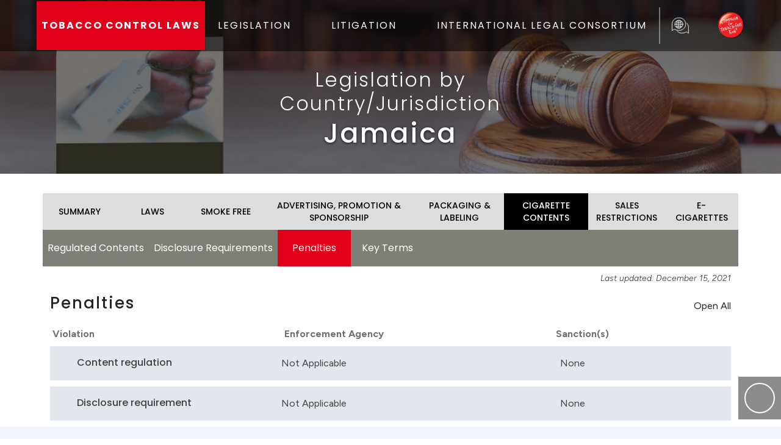

--- FILE ---
content_type: text/html; charset=UTF-8
request_url: https://www.tobaccocontrollaws.org/legislation/jamaica/cigarette-contents/penalties
body_size: 6581
content:
<!DOCTYPE html>
<html lang="en">
	<head>
		<meta charset="UTF-8">
		<meta http-equiv="X-UA-Compatible" content="IE=edge">
		<meta name="viewport" content="width=device-width, initial-scale=1.0">
		<meta name="csrf-token-name" content="CRAFT_CSRF_TOKEN">
		<meta name="csrf-token" content="jJTuvagmsfenRs1lzh0srfoOt_uAabnp73f7KF604O3a96GUGKtiHM3ztIXHSOGR3if4Uf9ZWOGuWNSC7ibApINOnXwLwaajkqjo42yYMEg=">

		<script>
    !function(e,t){"function"==typeof define&&define.amd?define(t):"object"==typeof exports?module.exports=t():e.Cookie=t()}(this,function(){"use strict";function e(t,n,o){return void 0===n?e.get(t):void(null===n?e.remove(t):e.set(t,n,o))}function t(e){return e.replace(/[.*+?^$|[\](){}\\-]/g,"\\$&")}function n(e){var t="";for(var n in e)if(e.hasOwnProperty(n)){if("expires"===n){var r=e[n];"object"!=typeof r&&(r+="number"==typeof r?"D":"",r=o(r)),e[n]=r.toUTCString()}if("secure"===n){if(!e[n])continue;t+=";"+n}t+=";"+n+"="+e[n]}return e.hasOwnProperty("path")||(t+=";path=/"),t}function o(e){var t=new Date,n=e.charAt(e.length-1),o=parseInt(e,10);switch(n){case"Y":t.setFullYear(t.getFullYear()+o);break;case"M":t.setMonth(t.getMonth()+o);break;case"D":t.setDate(t.getDate()+o);break;case"h":t.setHours(t.getHours()+o);break;case"m":t.setMinutes(t.getMinutes()+o);break;case"s":t.setSeconds(t.getSeconds()+o);break;default:t=new Date(e)}return t}return e.enabled=function(){var t,n="__test_key";return document.cookie=n+"=1",t=!!document.cookie,t&&e.remove(n),t},e.get=function(e,n){if("string"!=typeof e||!e)return null;e="(?:^|; )"+t(e)+"(?:=([^;]*?))?(?:;|$)";var o=new RegExp(e),r=o.exec(document.cookie);return null!==r?n?r[1]:decodeURIComponent(r[1]):null},e.getRaw=function(t){return e.get(t,!0)},e.set=function(e,t,o,r){o!==!0&&(r=o,o=!1),r=n(r?r:{});var u=e+"="+(o?t:encodeURIComponent(t))+r;document.cookie=u},e.setRaw=function(t,n,o){e.set(t,n,!0,o)},e.remove=function(t){e.set(t,"a",{expires:new Date})},e});
</script>

<!--# if expr="$HTTP_COOKIE=/critical\-css\=ZGZWoMCg/" -->
<script type="module">!function(){const e=document.createElement("link").relList;if(!(e&&e.supports&&e.supports("modulepreload"))){for(const e of document.querySelectorAll('link[rel="modulepreload"]'))r(e);new MutationObserver((e=>{for(const o of e)if("childList"===o.type)for(const e of o.addedNodes)if("LINK"===e.tagName&&"modulepreload"===e.rel)r(e);else if(e.querySelectorAll)for(const o of e.querySelectorAll("link[rel=modulepreload]"))r(o)})).observe(document,{childList:!0,subtree:!0})}function r(e){if(e.ep)return;e.ep=!0;const r=function(e){const r={};return e.integrity&&(r.integrity=e.integrity),e.referrerpolicy&&(r.referrerPolicy=e.referrerpolicy),"use-credentials"===e.crossorigin?r.credentials="include":"anonymous"===e.crossorigin?r.credentials="omit":r.credentials="same-origin",r}(e);fetch(e.href,r)}}();</script>
<script>!function(){var e=document.createElement("script");if(!("noModule"in e)&&"onbeforeload"in e){var t=!1;document.addEventListener("beforeload",(function(n){if(n.target===e)t=!0;else if(!n.target.hasAttribute("nomodule")||!t)return;n.preventDefault()}),!0),e.type="module",e.src=".",document.head.appendChild(e),e.remove()}}();</script>
<script src="https://www.tobaccocontrollaws.org/dist/assets/polyfills-legacy-DcAUHj7L.js" nomodule onload="e=new CustomEvent(&#039;vite-script-loaded&#039;, {detail:{path: &#039;vite/legacy-polyfills-legacy&#039;}});document.dispatchEvent(e);"></script>
<script type="module" src="https://www.tobaccocontrollaws.org/dist/assets/app-DwzxKX1T.js" crossorigin onload="e=new CustomEvent(&#039;vite-script-loaded&#039;, {detail:{path: &#039;src/js/app.ts&#039;}});document.dispatchEvent(e);"></script>
<link href="https://www.tobaccocontrollaws.org/dist/assets/jquery-ISo1cnP3.js" rel="modulepreload" crossorigin>
<link href="https://www.tobaccocontrollaws.org/dist/assets/truncate-TWfzjgai.js" rel="modulepreload" crossorigin>
<link href="https://www.tobaccocontrollaws.org/dist/assets/truncate.es-DMpYYq4O.js" rel="modulepreload" crossorigin>
<link href="https://www.tobaccocontrollaws.org/dist/assets/app-ZGZWoMCg.css" rel="stylesheet">
<script src="https://www.tobaccocontrollaws.org/dist/assets/app-legacy-CnpXIVpj.js" nomodule onload="e=new CustomEvent(&#039;vite-script-loaded&#039;, {detail:{path: &#039;src/js/app-legacy.ts&#039;}});document.dispatchEvent(e);"></script>
<!--# else -->
<script>
    Cookie.set("critical-css", "ZGZWoMCg", { expires: "7D", secure: true });
</script>

    
<script type="module" src="https://www.tobaccocontrollaws.org/dist/assets/app-DwzxKX1T.js" crossorigin onload="e=new CustomEvent(&#039;vite-script-loaded&#039;, {detail:{path: &#039;src/js/app.ts&#039;}});document.dispatchEvent(e);"></script>
<link href="https://www.tobaccocontrollaws.org/dist/assets/jquery-ISo1cnP3.js" rel="modulepreload" crossorigin>
<link href="https://www.tobaccocontrollaws.org/dist/assets/truncate-TWfzjgai.js" rel="modulepreload" crossorigin>
<link href="https://www.tobaccocontrollaws.org/dist/assets/truncate.es-DMpYYq4O.js" rel="modulepreload" crossorigin>
<link href="https://www.tobaccocontrollaws.org/dist/assets/app-ZGZWoMCg.css" rel="stylesheet" media="print" onload="this.media=&#039;all&#039;">
<script src="https://www.tobaccocontrollaws.org/dist/assets/app-legacy-CnpXIVpj.js" nomodule onload="e=new CustomEvent(&#039;vite-script-loaded&#039;, {detail:{path: &#039;src/js/app-legacy.ts&#039;}});document.dispatchEvent(e);"></script>
<!--# endif -->
					<script type="module" src="https://www.tobaccocontrollaws.org/dist/assets/legislation-CPFMDLsq.js" crossorigin onload="e=new CustomEvent(&#039;vite-script-loaded&#039;, {detail:{path: &#039;src/js/legislation.ts&#039;}});document.dispatchEvent(e);"></script>
<link href="https://www.tobaccocontrollaws.org/dist/assets/jquery-ISo1cnP3.js" rel="modulepreload" crossorigin>
<link href="https://www.tobaccocontrollaws.org/dist/assets/truncate-TWfzjgai.js" rel="modulepreload" crossorigin>
<link href="https://www.tobaccocontrollaws.org/dist/assets/truncate.es-DMpYYq4O.js" rel="modulepreload" crossorigin>
<link href="https://www.tobaccocontrollaws.org/dist/assets/_plugin-vue_export-helper-uw2lFGZI.js" rel="modulepreload" crossorigin>
<link href="https://www.tobaccocontrollaws.org/dist/assets/InputDropdown-CLUULjHY.js" rel="modulepreload" crossorigin>
<link href="https://www.tobaccocontrollaws.org/dist/assets/InputDropdown-AwWi4XSI.css" rel="stylesheet" media="print" onload="this.media=&#039;all&#039;">
<script src="https://www.tobaccocontrollaws.org/dist/assets/legislation-legacy-BnaZpYiM.js" nomodule onload="e=new CustomEvent(&#039;vite-script-loaded&#039;, {detail:{path: &#039;src/js/legislation-legacy.ts&#039;}});document.dispatchEvent(e);"></script>
		<link rel="shortcut icon" href="/dist/img/favicon.ico" type="image/x-icon"> 		<title>Penalties - Cigarette Contents | Jamaica | Tobacco Control Laws</title>
<script>window.dataLayer = window.dataLayer || [];
function gtag(){dataLayer.push(arguments)};
gtag('js', new Date());
gtag('config', 'G-KVGMJTL180', {'send_page_view': true,'anonymize_ip': false,'link_attribution': false,'allow_display_features': false});
</script><meta name="generator" content="SEOmatic">
<meta name="description" content="Jamaica  -">
<meta name="referrer" content="no-referrer-when-downgrade">
<meta name="robots" content="all">
<meta content="tobaccofreekids" property="fb:profile_id">
<meta content="en_US" property="og:locale">
<meta content="Tobacco Control Laws" property="og:site_name">
<meta content="website" property="og:type">
<meta content="/legislation/Jamaica/cigarette-contents/penalties" property="og:url">
<meta content="Penalties - Cigarette Contents | Jamaica" property="og:title">
<meta content="Jamaica  -" property="og:description">
<meta content="https://www.tobaccocontrollaws.org/dist/img/hero/hero-small.jpg" property="og:image">
<meta name="twitter:card" content="summary_large_image">
<meta name="twitter:site" content="@tobaccofreekids">
<meta name="twitter:creator" content="@tobaccofreekids">
<meta name="twitter:title" content="Penalties - Cigarette Contents | Jamaica">
<meta name="twitter:description" content="Jamaica  -">
<meta name="twitter:image" content="https://www.tobaccocontrollaws.org/dist/img/hero/hero-small.jpg">
<link href="https://www.tobaccocontrollaws.org/legislation/jamaica/cigarette-contents/penalties" rel="canonical">
<link href="https://www.tobaccocontrollaws.org/" rel="home">
<link type="text/plain" href="https://www.tobaccocontrollaws.org/humans.txt" rel="author"></head>
		<body><script async src="https://www.googletagmanager.com/gtag/js?id=G-KVGMJTL180"></script>

			<div class="main-outercon">
				<header class="header-container">
					<div class="header-top">
	<div class="container">
		<div class="row">
			<div class="col-md-12 px-0">
				<div class="header-inner">
					<div class="header-txt">
						<a href="/">TOBACCO CONTROL LAWS</a>
					</div>
					<div class="header-menu">
						<button class="navbar-toggle mx-2" type="button" data-bs-toggle="offcanvas" data-bs-target="#offcanvasWithBothOptions" aria-controls="offcanvasWithBothOptions">
							<i class="one"></i>
							<i class="two"></i>
							<i class="three"></i>
						</button>

            <nav class="main-menu offcanvas offcanvas-end" data-bs-scroll="true" tabindex="-1"
              id="offcanvasWithBothOptions" aria-labelledby="offcanvasWithBothOptionsLabel">
              <div class="outer-wrap">
                <div class="header-logo d-block d-sm-block d-lg-none d-lg-none">
                  <a href="/">
                    <source srcset="https://d3vqfzrrx1ccvd.cloudfront.net/uploads/general/logo.webp">
                                <img alt=""
                                    src="https://d3vqfzrrx1ccvd.cloudfront.net/uploads/general/logo.png">
                            </picture>
                  </a>
                </div>
                <ul style="padding-left: 0px">
                  <li class="dropdown">
                    <a href="/legislation" class="dropdown-toggle" id="dropdownLegislation" role="button" data-bs-toggle="dropdown"
                      aria-hidden="true">LEGISLATION <i class="fa-regular fa-chevron-down"></i></a>
                    <ul class="dropdown-menu" aria-labelledby="dropdownLegislation">
                      <li>
                        <a href="/legislation">Legislation by Country/Jurisdiction</a>
                      </li>
                      <li>
                        <a href="/legislation/find-by-policy">Find by Policy</a>
                      </li>
                      <li>
                        <a href="/legislation/compare-countries">Compare Countries/Jurisdictions</a>
                      </li>
                      <li>
                        <a href="/legislation/policy-fact-sheets">Policy Fact Sheets</a>
                      </li>
                    </ul>
                  </li>
                  <li class="dropdown">
                    <a href="/litigation" class="dropdown-toggle" id="dropdownLittigation" data-bs-toggle="dropdown"
                      aria-hidden="true">LITIGATION <i class="fa-regular fa-chevron-down" aria-hidden="true"></i></a>
                    <ul class="dropdown-menu" aria-labelledby="dropdownLittigation">
                      <li>
                        <a href="/litigation">Litigation by Country/Jurisdiction</a>
                      </li>
                      <li>
                        <a href="/litigation/search-decisions">Search Decisions</a>
                      </li>
                      <li>
                        <a href="/litigation/notable-quotes">Notable Quotes</a>
                      </li>
                      <li>
                        <a href="/litigation/major-litigation-decisions ">Major Litigation Victories</a>
                      </li>
                      <li>
                        <a href="/litigation/pending-litigation">Pending Litigation</a>
                      </li>
                    </ul>
                  </li>
                  <li>
                    <a href="https://www.tobaccofreekids.org/what-we-do/global/legal" target="_blank">INTERNATIONAL
                      LEGAL CONSORTIUM</a>
                  </li>
                </ul>
              </div>
            </nav>
          </div>
          <div class="languaje-selector">
            <button class="google_translate language-button">
              <img src="/dist/svg/languages_translate_icon.svg" class="translate-icon" alt="Translate Icon" />
            </button>

						<div id="google_translate_element" class="d-none"></div>
					</div>
					<div class="top-search match-height">
						<form class="google-search-form" method="get" action="/search" role="search" autocomplete="off">
							<input class="search-input" type="search" name="q" placeholder="To search, type and hit enter.">

							<button class="open-search" type="submit" role="button">
								<i class="fa-regular active fa-search"></i>
							</button>
							<button class="submit-search d-none" type="submit" role="button">
								<i class="fa-regular fa-paper-plane"></i>
							</button>
							<button class="close-search d-none" type="submit" role="button">
								<i class="fa-regular fa-times"></i>
							</button>
						</form>
					</div>
					<div class="header-logo">
						<a href="https://www.tobaccofreekids.org/"><img src="/dist/img/logo.png" alt="Logo"/></a>
					</div>
				</div>
			</div>
		</div>
	</div>
	<script type="text/javascript">
		function googleTranslateElementInit() {
new google.translate.TranslateElement({
pageLanguage: "en",
layout: google.translate.TranslateElement.InlineLayout.SIMPLE
}, "google_translate_element");
}
	</script>

	<script type="text/javascript" src="//translate.google.com/translate_a/element.js?cb=googleTranslateElementInit"></script>
</div>
				</header>

				<div class="content-container" id="main" > 	<div class="banner-container generic" style="background:url('/dist/img/hero/hero-small.jpg'); background-repat:no-repeat; background-size:cover; background-position:center center;">
	<div class="banner-overlay">
		<div class="overlay-wrapper">
			<div class="overlay-content generic">
				<div class="content-wrap">
																<h2>Legislation by Country/Jurisdiction</h2>
																<h1>Jamaica</h1>
									</div>
			</div>
		</div>
	</div>
</div>

					<div class="container">
						<div class="row "> 
								

<div id="legislation_country" class="container">
    
<div id="country-head" class="row px-3 mt-4 px-md-0">
	<ul class="main inner-menu collapsed mt-2">
		<li class="country-sm-item ">
			<a href="/legislation/jamaica/summary">
				SUMMARY
				<span>
					<i class="fa-regular fa-chevron-down"></i>
				</span>
			</a>
		</li>
		<li class="country-sm-item ">
			<a href="/legislation/jamaica/laws">
				LAWS
				<span>
					<i class="fa-regular fa-chevron-down"></i>
				</span>
			</a>
		</li>

																									
					<li class="country-sm-item ">
						<a href="/legislation/jamaica/smoke-free">
							SMOKE FREE
							<span>
								<i class="fa-regular fa-chevron-down"></i>
							</span>
						</a>
					</li>
																					
					<li class="country-sm-item ">
						<a href="/legislation/jamaica/advertising-promotion-sponsorship">
							ADVERTISING, PROMOTION &amp; SPONSORSHIP
							<span>
								<i class="fa-regular fa-chevron-down"></i>
							</span>
						</a>
					</li>
																					
					<li class="country-sm-item ">
						<a href="/legislation/jamaica/packaging-labeling">
							PACKAGING &amp; LABELING
							<span>
								<i class="fa-regular fa-chevron-down"></i>
							</span>
						</a>
					</li>
																					
					<li class="country-sm-item active">
						<a href="/legislation/jamaica/cigarette-contents">
							CIGARETTE CONTENTS
							<span>
								<i class="fa-regular fa-chevron-down"></i>
							</span>
						</a>
					</li>
																					
					<li class="country-sm-item ">
						<a href="/legislation/jamaica/sales-restrictions">
							SALES RESTRICTIONS
							<span>
								<i class="fa-regular fa-chevron-down"></i>
							</span>
						</a>
					</li>
																					
					<li class="country-sm-item ">
						<a href="/legislation/jamaica/e-cigarettes">
							E-CIGARETTES
							<span>
								<i class="fa-regular fa-chevron-down"></i>
							</span>
						</a>
					</li>
																	</ul>
</div>
                                
        

                
                
                                
        <div id="country-subhead" class="row px-3 px-md-0">
            <ul class="inner-menu-down collapsed">
                                                                                                                                        
                                                                                                                
                    <li class="sm-item ">
                        <a href="/legislation/jamaica/cigarette-contents/regulated-contents">Regulated Contents
                            <span>
                                <i class="fa-regular fa-chevron-down"></i>
                            </span>
                        </a>
                    </li>
                                                                                                                                        
                                                                                                                
                    <li class="sm-item ">
                        <a href="/legislation/jamaica/cigarette-contents/disclosures-requirements">Disclosure Requirements
                            <span>
                                <i class="fa-regular fa-chevron-down"></i>
                            </span>
                        </a>
                    </li>
                                                                                                                                        
                                                                                                                
                    <li class="sm-item active">
                        <a href="/legislation/jamaica/cigarette-contents/penalties">Penalties
                            <span>
                                <i class="fa-regular fa-chevron-down"></i>
                            </span>
                        </a>
                    </li>
                                                                                                                                        
                                                                                                                
                    <li class="sm-item ">
                        <a href="/legislation/jamaica/cigarette-contents/key-terms">Key Terms
                            <span>
                                <i class="fa-regular fa-chevron-down"></i>
                            </span>
                        </a>
                    </li>
                            </ul>
        </div>

        <div class="row mx-auto px-3 px-md-0 section-title-container">
            <p class="f-disclaimer pt-2">Last updated:
                December 15, 2021
            </p>
        </div>

        <div class="row px-3 px-md-0 flex-column-reverse flex-md-row">
            <div class="col-md-12 px-0">
                
            </div>
        </div>

        	<div class="row mx-auto my-3 section-title-container" >
		<div class="col-12 col-sm-8 col-lg-10 px-md-0">
			<h2 id="section-title">Penalties</h2>
		</div>
			<div class="col-12 col-sm-4 col-lg-2 px-md-0 d-flex justify-content-md-end">
		<div class="input-switch ">
			<label class="input-switch__label" for="expandAllLaws">Open All</label>
			<input class="input-switch__input" type="checkbox" id="expandAllLaws">
			<label class="input-switch__badge" for="expandAllLaws"></label>
		</div>
	</div>

	</div>

        
                
        
    			<div class="alert alert-warning d-md-none" role="alert">
			Scroll right to view additional columns
			<i class="fa-regular fa-long-arrow-right"></i>
		</div>
		<div class="row px-3 px-md-0 scrollable" id="accordion-rows-container">
			
			<div class="accordion-header mb-2">
				<div class="row">
					<div class="col-12 col-md-4 px-1">Violation</div>
					<div class="col-12 col-md-5">Enforcement Agency</div>
					<div class="col-12 col-md-3 px-1">
						<div class="row">Sanction(s)</div>
					</div>
				</div>
			</div>

																				
	
	
				
	<div class="accordion-row  " id="1191580">
		
					<div class="accordion-title align-items-stretch row" data-target="1191580">																														
											
	<div class='col-4 px-1'>
																	
																				
																							
			
							<div class="expand-button" data-target="#key1191580">
					<span class="open ">
						<i class="fa-regular fa-plus"></i>
					</span>
					<span class="dimis d-none">
						<i class="fa-regular fa-minus"></i>
					</span>
				</div>
			
							
			
			<h3 class="row-title ">
				Content regulation
			</h3>
			

			
		</div>

																									
											
	<div class='col-5 px-1'>
								Not Applicable
		
		</div>

																
											
	<div class='col-3 px-1'>
																														
						None

			
		</div>

											</div>

			<div
				class="accordion-container row d-none">
									
	<div class="col-md-9 description">
		
		
		
		
					<div>
				<strong>Analysis</strong>
				<p>The law does not regulate the contents of cigarettes; therefore, there are no specified penalties.</p>
<p>To align with FCTC Art. 9 and the FCTC Arts. 9 &amp; 10 Guidelines, the law should regulate the contents of cigarettes and impose sanctions for violations.</p>
			</div>
		
		
			</div>

											<div class="col d-flex flex-column related-laws align-self-start">
		
		
	</div>



							</div>
			</div>

																								
	
	
				
	<div class="accordion-row  " id="1191581">
		
					<div class="accordion-title align-items-stretch row" data-target="1191581">																														
											
	<div class='col-4 px-1'>
																	
																				
																							
			
							<div class="expand-button" data-target="#key1191581">
					<span class="open ">
						<i class="fa-regular fa-plus"></i>
					</span>
					<span class="dimis d-none">
						<i class="fa-regular fa-minus"></i>
					</span>
				</div>
			
							
			
			<h3 class="row-title ">
				Disclosure requirement
			</h3>
			

			
		</div>

																									
											
	<div class='col-5 px-1'>
								Not Applicable
		
		</div>

																
											
	<div class='col-3 px-1'>
																														
						None

			
		</div>

											</div>

			<div
				class="accordion-container row d-none">
									
	<div class="col-md-9 description">
		
		
		
		
					<div>
				<strong>Analysis</strong>
				<p>The law does not require disclosure by manufacturers or importers of information on the contents or emissions of their cigarettes; therefore, there are no specified penalties.</p>
<p>To align with FCTC Art. 10 and the FCTC Arts. 9 &amp; 10 Guidelines, the law should require disclosure and impose sanctions for disclosure violations.</p>
			</div>
		
		
			</div>

											<div class="col d-flex flex-column related-laws align-self-start">
		
		
	</div>



							</div>
			</div>

																</div>
	</div>

<div class="modal fade bd-example-modal-xl" id="admin_update_modal" tabindex="-1" role="dialog" aria-labelledby="admin_update_modal" aria-hidden="true">
    <div class="modal-dialog modal-xl modal-dialog-centered" role="document">
        <div class="modal-content">
        <div class="modal-header">
            <button type="button" class="close btn btn-primary" data-dismiss="modal" aria-label="Close">
                Close
            </button>
        </div>
        <div class="modal-body">
            <p>Modal body text goes here.</p>
        </div>
        </div>
    </div>
</div>						</div>

						
						
						<div class="scroll-top">
							<button class="scroll-top-btn">
								<i class="fa-regular fa-chevron-up"></i>
							</button>
						</div>
					</div>

					<section style="background: #faf9f5;">
						<div class="container">
													</div>
					</section>

					<div class="footer">
    <div class="footer-top">
        <div class="container">
            <div class="row d-flex justify-content-center no-gutters">
                <div class="col-md-3 d-flex">
                    <div class="footer-address">
                        <address>
                            1400 <span style="font-family:Times new roman">I</span> Street N.W.,<br>
                            Suite 1200, <br>
                            Washington, DC 20005<br>
                            United States of America
                        </address>
                        <p>Phone: <a href="tel:2022965469">(202) 296-5469</a></p>
                    </div>
                </div>
                <div class="col-md-6 d-flex">
                    <div class="footer-text">
                        <p>Campaign for Tobacco-Free Kids is a BBB-accredited charity and a <br>Guidestar Exchange Gold
                            Participant.</p>
                        <p>&copy; 2026 <a href="https://www.tobaccofreekids.org/"
                                target="_blank">Campaign for Tobacco-Free Kids</a>&nbsp;|&nbsp;<a
                                href="https://www.tobaccofreekids.org/about/protected-trademarks"
                                target="_blank">Trademarks</a>&nbsp;|&nbsp;<a
                                href="https://www.tobaccofreekids.org/about/copyright-information"
                                target="_blank">Copyright</a>&nbsp;|&nbsp;<a
                                href="https://www.tobaccofreekids.org/about/privacy-statement"
                                target="_blank">Privacy</a></p>
                    </div>
                </div>
                <div class="col-md-3 d-flex">
                    <div class="footer-social">
                        <p>Site created and maintained by</p>
                        <a href="https://www.tobaccofreekids.org/" target="_blank">
                            <picture>
                            <source srcset="https://d3vqfzrrx1ccvd.cloudfront.net/uploads/general/logo.webp">
                                <img alt=""
                                    src="https://d3vqfzrrx1ccvd.cloudfront.net/uploads/general/logo.png">
                            </picture>
                        </a>
                        <ul>
                            <li><a href="https://www.youtube.com/user/tobaccofreekids" target="_blank"><i class="fa-brands fa-youtube"></i></a></li>
                            <li><a href="https://www.facebook.com/tobaccofreekids" target="_blank"><i
                                        class="fab fa-facebook" aria-hidden="true"></i></a></li>
                            <li><a href="https://twitter.com/tobaccofreekids" target="_blank"><i class="fab fa-x-twitter"
                                        aria-hidden="true"></i></a></li>
                            <li><a href="https://www.tobaccofreekids.org/about/contact-us" target="_blank"><i class="fa-regular fa-envelope"></i></a></li>
                        </ul>
                    </div>
                </div>
            </div>
        </div>
    </div>
</div>				<script type="application/ld+json">{"@context":"https://schema.org","@graph":[{"@type":"WebSite","author":{"@id":"#identity"},"copyrightHolder":{"@id":"#identity"},"copyrightYear":"2022","creator":{"@id":"#creator"},"dateCreated":"2022-04-18T11:19:25-04:00","dateModified":"2022-10-10T12:45:25-04:00","datePublished":"2022-04-18T11:19:00-04:00","description":"Jamaica  -","headline":"Penalties - Cigarette Contents | Jamaica","image":{"@type":"ImageObject","url":"https://www.tobaccocontrollaws.org/dist/img/hero/hero-small.jpg"},"inLanguage":"en-us","mainEntityOfPage":"/legislation/Jamaica/cigarette-contents/penalties","name":"Penalties - Cigarette Contents | Jamaica","publisher":{"@id":"#creator"},"url":"https://www.tobaccocontrollaws.org/legislation/Jamaica/cigarette-contents/penalties"},{"@id":"#identity","@type":"NGO","name":"Tobacco Control Laws"},{"@id":"#creator","@type":"Organization"},{"@type":"BreadcrumbList","description":"Breadcrumbs list","itemListElement":[{"@type":"ListItem","item":"https://www.tobaccocontrollaws.org/","name":"Homepage","position":1},{"@type":"ListItem","item":"https://www.tobaccocontrollaws.org/legislation","name":"Legislation","position":2},{"@type":"ListItem","item":"https://www.tobaccocontrollaws.org/legislation/jamaica","name":"Jamaica","position":3},{"@type":"ListItem","item":"https://www.tobaccocontrollaws.org/legislation/jamaica/cigarette-contents/penalties","name":"CC - Penalties - Jamaica","position":4}],"name":"Breadcrumbs"}]}</script></body>
			</html>